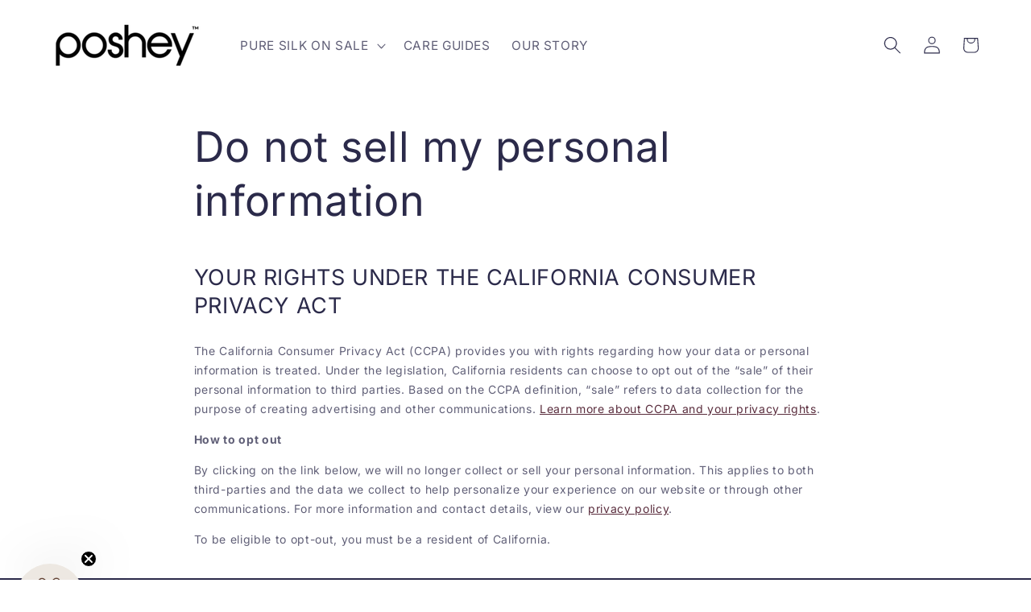

--- FILE ---
content_type: text/html; charset=utf-8
request_url: https://poshey.com/web-pixels@fcfee988w5aeb613cpc8e4bc33m6693e112/custom/web-pixel-109215914@1/sandbox/modern/pages/do-not-sell-my-personal-information
body_size: -9
content:
<!DOCTYPE html>
<html>
  <head>
    <meta charset="utf-8">
    <title>Web Pixels Manager Sandbox</title>
    <script src="https://poshey.com/cdn/wpm/sfcfee988w5aeb613cpc8e4bc33m6693e112m.js"></script>

    <script type="text/javascript">
  (function(shopify) {shopify.extend('WebPixel::Render', function(api) {
var analytics=api.analytics,browser=api.browser,init=api.init;

// Step 1. Initialize the JavaScript pixel SDK (make sure to exclude HTML)


// Step 2. Subscribe to customer events with analytics.subscribe(), and add tracking
//  analytics.subscribe("all_standard_events", function (event) {
//    console.log("Event data ", event?.data);
//  });
analytics.subscribe("page_viewed", (event) => {
  const script = document.createElement("script");
  script.setAttribute("nowprocket", "");
  script.src = "https://dashboard.searchatlas.com/scripts/dynamic_optimization.js";
  script.dataset.uuid = "56007421-c296-4bb4-9119-41c3f4c060fe";
  script.type = "text/javascript";
  script.id = "sa-dynamic-optimization";
  document.head.appendChild(script);
});

});})(self.webPixelsManager.createShopifyExtend('109215914', 'custom'));

</script>

  </head>
  <body></body>
</html>


--- FILE ---
content_type: text/javascript; charset=utf-8
request_url: https://poshey.com/web-pixels@fcfee988w5aeb613cpc8e4bc33m6693e112/web-pixel-658047146@52fc54f4608fa63b89d7f7c4f9344a98/sandbox/worker.modern.js
body_size: -601
content:
importScripts('https://poshey.com/cdn/wpm/sfcfee988w5aeb613cpc8e4bc33m6693e112m.js');
globalThis.shopify = self.webPixelsManager.createShopifyExtend('658047146', 'APP');
importScripts('/web-pixels/strict/app/web-pixel-658047146@52fc54f4608fa63b89d7f7c4f9344a98.js');


--- FILE ---
content_type: text/javascript; charset=utf-8
request_url: https://poshey.com/web-pixels@fcfee988w5aeb613cpc8e4bc33m6693e112/web-pixel-2523306@c119f01612c13b62ab52809eb08154bb/sandbox/worker.modern.js
body_size: -722
content:
importScripts('https://poshey.com/cdn/wpm/sfcfee988w5aeb613cpc8e4bc33m6693e112m.js');
globalThis.shopify = self.webPixelsManager.createShopifyExtend('2523306', 'APP');
importScripts('/web-pixels/strict/app/web-pixel-2523306@c119f01612c13b62ab52809eb08154bb.js');


--- FILE ---
content_type: text/javascript; charset=utf-8
request_url: https://poshey.com/web-pixels@fcfee988w5aeb613cpc8e4bc33m6693e112/web-pixel-1072365738@524f6c1ee37bacdca7657a665bdca589/sandbox/worker.modern.js
body_size: -674
content:
importScripts('https://poshey.com/cdn/wpm/sfcfee988w5aeb613cpc8e4bc33m6693e112m.js');
globalThis.shopify = self.webPixelsManager.createShopifyExtend('1072365738', 'APP');
importScripts('/web-pixels/strict/app/web-pixel-1072365738@524f6c1ee37bacdca7657a665bdca589.js');
